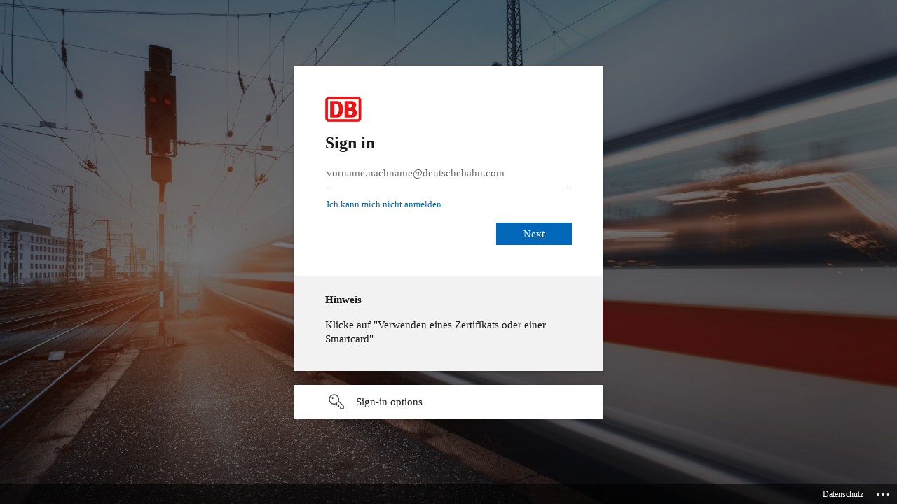

--- FILE ---
content_type: text/html; charset=utf-8
request_url: https://login.microsoftonline.com/a1a72d9c-49e6-4f6d-9af6-5aafa1183bfd/oauth2/v2.0/authorize?response_type=code&client_id=55531bfc-1120-46ac-8c11-615cd943185b&scope=openid&redirect_uri=https://neco.noncd.db.de/ords/apex_authentication.callback&state=6AKG3_U5Su7a4W3RF7KiXjBTVFgU9C7gyjctw9A90VFH9ejHQIdMukpqqV0XgIQDo15mZ5N7QhRglQpXuwXEsUCThHjFlAlbucLAtwwAdSAwywNTC51vG9uniBWxltnlq-zF2DywSCYC7zAwQ4kzBmrhsdzOT_KLHpqPV2Yd7GoIJX-XEueREOKBxyRzQkQj2VQJIFJ3hZsF-T5m4SKqEA&sso_reload=true
body_size: 16192
content:


<!-- Copyright (C) Microsoft Corporation. All rights reserved. -->
<!DOCTYPE html>
<html dir="ltr" class="" lang="en">
<head>
    <title>Sign in to your account</title>
    <meta http-equiv="Content-Type" content="text/html; charset=UTF-8">
    <meta http-equiv="X-UA-Compatible" content="IE=edge">
    <meta name="viewport" content="width=device-width, initial-scale=1.0, maximum-scale=2.0, user-scalable=yes">
    <meta http-equiv="Pragma" content="no-cache">
    <meta http-equiv="Expires" content="-1">
    <link rel="preconnect" href="https://aadcdn.msauth.net" crossorigin>
<meta http-equiv="x-dns-prefetch-control" content="on">
<link rel="dns-prefetch" href="//aadcdn.msauth.net">
<link rel="dns-prefetch" href="//aadcdn.msftauth.net">

    <meta name="PageID" content="ConvergedSignIn" />
    <meta name="SiteID" content="" />
    <meta name="ReqLC" content="1033" />
    <meta name="LocLC" content="en-US" />


        <meta name="format-detection" content="telephone=no" />

    <noscript>
        <meta http-equiv="Refresh" content="0; URL=https://login.microsoftonline.com/jsdisabled" />
    </noscript>

    
    
<meta name="robots" content="none" />

<script type="text/javascript" nonce='SqsEr61NgA7nyOsl6SvZbA'>//<![CDATA[
$Config={"fShowPersistentCookiesWarning":false,"urlMsaSignUp":"https://login.live.com/oauth20_authorize.srf?scope=openid+profile+email+offline_access\u0026response_type=code\u0026client_id=51483342-085c-4d86-bf88-cf50c7252078\u0026response_mode=form_post\u0026redirect_uri=https%3a%2f%2flogin.microsoftonline.com%2fcommon%2ffederation%2foauth2msa\u0026state=[base64]\u0026estsfed=1\u0026uaid=77a42f84dbd34c808693179fbf151e79\u0026signup=1\u0026lw=1\u0026fl=easi2\u0026fci=55531bfc-1120-46ac-8c11-615cd943185b","urlMsaLogout":"https://login.live.com/logout.srf?iframed_by=https%3a%2f%2flogin.microsoftonline.com","urlOtherIdpForget":"https://login.live.com/forgetme.srf?iframed_by=https%3a%2f%2flogin.microsoftonline.com","showCantAccessAccountLink":true,"arrExternalTrustedRealmFederatedIdps":[{"IdpType":400,"IdpSignInUrl":"https://login.live.com/oauth20_authorize.srf?scope=openid+profile+email+offline_access\u0026response_type=code\u0026client_id=51483342-085c-4d86-bf88-cf50c7252078\u0026response_mode=form_post\u0026redirect_uri=https%3a%2f%2flogin.microsoftonline.com%2fcommon%2ffederation%2foauth2msa\u0026state=[base64]\u0026estsfed=1\u0026uaid=77a42f84dbd34c808693179fbf151e79\u0026fci=55531bfc-1120-46ac-8c11-615cd943185b\u0026idp_hint=github.com","DisplayName":"GitHub","Promoted":false}],"fEnableShowResendCode":true,"iShowResendCodeDelay":90000,"sSMSCtryPhoneData":"AF~Afghanistan~93!!!AX~Åland Islands~358!!!AL~Albania~355!!!DZ~Algeria~213!!!AS~American Samoa~1!!!AD~Andorra~376!!!AO~Angola~244!!!AI~Anguilla~1!!!AG~Antigua and Barbuda~1!!!AR~Argentina~54!!!AM~Armenia~374!!!AW~Aruba~297!!!AC~Ascension Island~247!!!AU~Australia~61!!!AT~Austria~43!!!AZ~Azerbaijan~994!!!BS~Bahamas~1!!!BH~Bahrain~973!!!BD~Bangladesh~880!!!BB~Barbados~1!!!BY~Belarus~375!!!BE~Belgium~32!!!BZ~Belize~501!!!BJ~Benin~229!!!BM~Bermuda~1!!!BT~Bhutan~975!!!BO~Bolivia~591!!!BQ~Bonaire~599!!!BA~Bosnia and Herzegovina~387!!!BW~Botswana~267!!!BR~Brazil~55!!!IO~British Indian Ocean Territory~246!!!VG~British Virgin Islands~1!!!BN~Brunei~673!!!BG~Bulgaria~359!!!BF~Burkina Faso~226!!!BI~Burundi~257!!!CV~Cabo Verde~238!!!KH~Cambodia~855!!!CM~Cameroon~237!!!CA~Canada~1!!!KY~Cayman Islands~1!!!CF~Central African Republic~236!!!TD~Chad~235!!!CL~Chile~56!!!CN~China~86!!!CX~Christmas Island~61!!!CC~Cocos (Keeling) Islands~61!!!CO~Colombia~57!!!KM~Comoros~269!!!CG~Congo~242!!!CD~Congo (DRC)~243!!!CK~Cook Islands~682!!!CR~Costa Rica~506!!!CI~Côte d\u0027Ivoire~225!!!HR~Croatia~385!!!CU~Cuba~53!!!CW~Curaçao~599!!!CY~Cyprus~357!!!CZ~Czechia~420!!!DK~Denmark~45!!!DJ~Djibouti~253!!!DM~Dominica~1!!!DO~Dominican Republic~1!!!EC~Ecuador~593!!!EG~Egypt~20!!!SV~El Salvador~503!!!GQ~Equatorial Guinea~240!!!ER~Eritrea~291!!!EE~Estonia~372!!!ET~Ethiopia~251!!!FK~Falkland Islands~500!!!FO~Faroe Islands~298!!!FJ~Fiji~679!!!FI~Finland~358!!!FR~France~33!!!GF~French Guiana~594!!!PF~French Polynesia~689!!!GA~Gabon~241!!!GM~Gambia~220!!!GE~Georgia~995!!!DE~Germany~49!!!GH~Ghana~233!!!GI~Gibraltar~350!!!GR~Greece~30!!!GL~Greenland~299!!!GD~Grenada~1!!!GP~Guadeloupe~590!!!GU~Guam~1!!!GT~Guatemala~502!!!GG~Guernsey~44!!!GN~Guinea~224!!!GW~Guinea-Bissau~245!!!GY~Guyana~592!!!HT~Haiti~509!!!HN~Honduras~504!!!HK~Hong Kong SAR~852!!!HU~Hungary~36!!!IS~Iceland~354!!!IN~India~91!!!ID~Indonesia~62!!!IR~Iran~98!!!IQ~Iraq~964!!!IE~Ireland~353!!!IM~Isle of Man~44!!!IL~Israel~972!!!IT~Italy~39!!!JM~Jamaica~1!!!JP~Japan~81!!!JE~Jersey~44!!!JO~Jordan~962!!!KZ~Kazakhstan~7!!!KE~Kenya~254!!!KI~Kiribati~686!!!KR~Korea~82!!!KW~Kuwait~965!!!KG~Kyrgyzstan~996!!!LA~Laos~856!!!LV~Latvia~371!!!LB~Lebanon~961!!!LS~Lesotho~266!!!LR~Liberia~231!!!LY~Libya~218!!!LI~Liechtenstein~423!!!LT~Lithuania~370!!!LU~Luxembourg~352!!!MO~Macao SAR~853!!!MG~Madagascar~261!!!MW~Malawi~265!!!MY~Malaysia~60!!!MV~Maldives~960!!!ML~Mali~223!!!MT~Malta~356!!!MH~Marshall Islands~692!!!MQ~Martinique~596!!!MR~Mauritania~222!!!MU~Mauritius~230!!!YT~Mayotte~262!!!MX~Mexico~52!!!FM~Micronesia~691!!!MD~Moldova~373!!!MC~Monaco~377!!!MN~Mongolia~976!!!ME~Montenegro~382!!!MS~Montserrat~1!!!MA~Morocco~212!!!MZ~Mozambique~258!!!MM~Myanmar~95!!!NA~Namibia~264!!!NR~Nauru~674!!!NP~Nepal~977!!!NL~Netherlands~31!!!NC~New Caledonia~687!!!NZ~New Zealand~64!!!NI~Nicaragua~505!!!NE~Niger~227!!!NG~Nigeria~234!!!NU~Niue~683!!!NF~Norfolk Island~672!!!KP~North Korea~850!!!MK~North Macedonia~389!!!MP~Northern Mariana Islands~1!!!NO~Norway~47!!!OM~Oman~968!!!PK~Pakistan~92!!!PW~Palau~680!!!PS~Palestinian Authority~970!!!PA~Panama~507!!!PG~Papua New Guinea~675!!!PY~Paraguay~595!!!PE~Peru~51!!!PH~Philippines~63!!!PL~Poland~48!!!PT~Portugal~351!!!PR~Puerto Rico~1!!!QA~Qatar~974!!!RE~Réunion~262!!!RO~Romania~40!!!RU~Russia~7!!!RW~Rwanda~250!!!BL~Saint Barthélemy~590!!!KN~Saint Kitts and Nevis~1!!!LC~Saint Lucia~1!!!MF~Saint Martin~590!!!PM~Saint Pierre and Miquelon~508!!!VC~Saint Vincent and the Grenadines~1!!!WS~Samoa~685!!!SM~San Marino~378!!!ST~São Tomé and Príncipe~239!!!SA~Saudi Arabia~966!!!SN~Senegal~221!!!RS~Serbia~381!!!SC~Seychelles~248!!!SL~Sierra Leone~232!!!SG~Singapore~65!!!SX~Sint Maarten~1!!!SK~Slovakia~421!!!SI~Slovenia~386!!!SB~Solomon Islands~677!!!SO~Somalia~252!!!ZA~South Africa~27!!!SS~South Sudan~211!!!ES~Spain~34!!!LK~Sri Lanka~94!!!SH~St Helena, Ascension, and Tristan da Cunha~290!!!SD~Sudan~249!!!SR~Suriname~597!!!SJ~Svalbard~47!!!SZ~Swaziland~268!!!SE~Sweden~46!!!CH~Switzerland~41!!!SY~Syria~963!!!TW~Taiwan~886!!!TJ~Tajikistan~992!!!TZ~Tanzania~255!!!TH~Thailand~66!!!TL~Timor-Leste~670!!!TG~Togo~228!!!TK~Tokelau~690!!!TO~Tonga~676!!!TT~Trinidad and Tobago~1!!!TA~Tristan da Cunha~290!!!TN~Tunisia~216!!!TR~Turkey~90!!!TM~Turkmenistan~993!!!TC~Turks and Caicos Islands~1!!!TV~Tuvalu~688!!!VI~U.S. Virgin Islands~1!!!UG~Uganda~256!!!UA~Ukraine~380!!!AE~United Arab Emirates~971!!!GB~United Kingdom~44!!!US~United States~1!!!UY~Uruguay~598!!!UZ~Uzbekistan~998!!!VU~Vanuatu~678!!!VA~Vatican City~39!!!VE~Venezuela~58!!!VN~Vietnam~84!!!WF~Wallis and Futuna~681!!!YE~Yemen~967!!!ZM~Zambia~260!!!ZW~Zimbabwe~263","fUseInlinePhoneNumber":true,"fDetectBrowserCapabilities":true,"fUseMinHeight":true,"fShouldSupportTargetCredentialForRecovery":true,"fAvoidNewOtcGenerationWhenAlreadySent":true,"fUseCertificateInterstitialView":true,"fIsPasskeySupportEnabled":true,"arrPromotedFedCredTypes":[],"fShowUserAlreadyExistErrorHandling":true,"fBlockOnAppleEmailClaimError":true,"fIsVerifiableCredentialsSupportEnabled":true,"iVerifiableCredentialPresentationPollingIntervalSeconds":0.5,"iVerifiableCredentialPresentationPollingTimeoutSeconds":300,"fIsQrPinEnabled":true,"fPasskeyAssertionRedirect":true,"fFixUrlExternalIdpFederation":true,"fEnableBackButtonBugFix":true,"fEnableTotalLossRecovery":true,"fUpdatePromotedCredTypesOrder":true,"fUseNewPromotedCredsComponent":true,"urlSessionState":"https://login.microsoftonline.com/common/DeviceCodeStatus","urlResetPassword":"https://passwordreset.microsoftonline.com/?ru=https%3a%2f%2flogin.microsoftonline.com%2fa1a72d9c-49e6-4f6d-9af6-5aafa1183bfd%2freprocess%3fctx%[base64]\u0026mkt=en-US\u0026hosted=0\u0026device_platform=macOS","urlMsaResetPassword":"https://account.live.com/password/reset?wreply=https%3a%2f%2flogin.microsoftonline.com%2fa1a72d9c-49e6-4f6d-9af6-5aafa1183bfd%2freprocess%3fctx%[base64]\u0026mkt=en-US","fFixUrlResetPassword":true,"urlGetCredentialType":"https://login.microsoftonline.com/common/GetCredentialType?mkt=en-US","urlGetRecoveryCredentialType":"https://login.microsoftonline.com/common/getrecoverycredentialtype?mkt=en-US","urlGetOneTimeCode":"https://login.microsoftonline.com/common/GetOneTimeCode","urlLogout":"https://login.microsoftonline.com/a1a72d9c-49e6-4f6d-9af6-5aafa1183bfd/uxlogout","urlForget":"https://login.microsoftonline.com/forgetuser","urlDisambigRename":"https://go.microsoft.com/fwlink/p/?LinkID=733247","urlGoToAADError":"https://login.live.com/oauth20_authorize.srf?scope=openid+profile+email+offline_access\u0026response_type=code\u0026client_id=51483342-085c-4d86-bf88-cf50c7252078\u0026response_mode=form_post\u0026redirect_uri=https%3a%2f%2flogin.microsoftonline.com%2fcommon%2ffederation%2foauth2msa\u0026state=[base64]\u0026estsfed=1\u0026uaid=77a42f84dbd34c808693179fbf151e79\u0026fci=55531bfc-1120-46ac-8c11-615cd943185b","urlDeviceFingerprinting":"","urlPIAEndAuth":"https://login.microsoftonline.com/common/PIA/EndAuth","urlStartTlr":"https://login.microsoftonline.com/a1a72d9c-49e6-4f6d-9af6-5aafa1183bfd/tlr/start","fKMSIEnabled":false,"iLoginMode":1,"fAllowPhoneSignIn":true,"fAllowPhoneInput":true,"fAllowSkypeNameLogin":true,"iMaxPollErrors":5,"iPollingTimeout":300,"srsSuccess":true,"fShowSwitchUser":true,"arrValErrs":["50058"],"sErrorCode":"50058","sWAMExtension":"ppnbnpeolgkicgegkbkbjmhlideopiji","sWAMChannel":"53ee284d-920a-4b59-9d30-a60315b26836","sErrTxt":"","sResetPasswordPrefillParam":"username","onPremPasswordValidationConfig":{"isUserRealmPrecheckEnabled":true},"fSwitchDisambig":true,"iRemoteNgcPollingType":2,"fUseNewNoPasswordTypes":true,"urlAadSignup":"https://signup.microsoft.com/signup?sku=teams_commercial_trial\u0026origin=ests\u0026culture=en-US","urlTenantedEndpointFormat":"https://login.microsoftonline.com/{0}/oauth2/v2.0/authorize?response_type=code\u0026client_id=55531bfc-1120-46ac-8c11-615cd943185b\u0026scope=openid\u0026redirect_uri=https%3a%2f%2fneco.noncd.db.de%2fords%2fapex_authentication.callback\u0026state=[base64]\u0026sso_reload=true\u0026allowbacktocommon=True","sCloudInstanceName":"microsoftonline.com","fShowSignInOptionsAsButton":true,"fUseNewPhoneSignInError":true,"fIsUpdatedAutocompleteEnabled":true,"fActivateFocusOnApprovalNumberRemoteNGC":true,"fIsPasskey":true,"fEnableDFPIntegration":true,"fEnableCenterFocusedApprovalNumber":true,"fShowPassKeyErrorUCP":true,"fFixPhoneDisambigSignupRedirect":true,"fEnableQrCodeA11YFixes":true,"fEnablePasskeyAwpError":true,"fEnableAuthenticatorTimeoutFix":true,"fEnablePasskeyAutofillUI":true,"sCrossDomainCanary":"[base64]","arrExcludedDisplayNames":["unknown"],"fFixShowRevealPassword":true,"fRemoveTLRFragment":true,"iMaxStackForKnockoutAsyncComponents":10000,"fShowButtons":true,"urlCdn":"https://aadcdn.msauth.net/shared/1.0/","urlDefaultFavicon":"https://aadcdn.msauthimages.net/c1c6b6c8-axdp8vu5upe8btxietoepk3nnk5yyjglkctwcm2nc-k/logintenantbranding/0/favicon?ts=638909718152421049","urlFooterTOU":"https://www.microsoft.com/en-US/servicesagreement/","urlFooterPrivacy":"https://www.dbsystel.de/dbsystel/datenschutzgrundsaetze-3712042","urlPost":"https://login.microsoftonline.com/a1a72d9c-49e6-4f6d-9af6-5aafa1183bfd/login","urlPostAad":"https://login.microsoftonline.com/a1a72d9c-49e6-4f6d-9af6-5aafa1183bfd/login","urlPostMsa":"https://login.live.com/ppsecure/partnerpost.srf?scope=openid+profile+email+offline_access\u0026response_type=code\u0026client_id=51483342-085c-4d86-bf88-cf50c7252078\u0026response_mode=form_post\u0026redirect_uri=https%3a%2f%2flogin.microsoftonline.com%2fcommon%2ffederation%2foauth2msa\u0026state=[base64]\u0026flow=fido\u0026estsfed=1\u0026uaid=77a42f84dbd34c808693179fbf151e79\u0026fci=55531bfc-1120-46ac-8c11-615cd943185b","urlRefresh":"https://login.microsoftonline.com/a1a72d9c-49e6-4f6d-9af6-5aafa1183bfd/reprocess?ctx=[base64]","urlCancel":"https://neco.noncd.db.de/ords/apex_authentication.callback?error=access_denied\u0026error_subcode=cancel\u0026state=[base64]","urlResume":"https://login.microsoftonline.com/a1a72d9c-49e6-4f6d-9af6-5aafa1183bfd/resume?ctx=[base64]","iPawnIcon":0,"iPollingInterval":1,"sPOST_Username":"","fEnableNumberMatching":true,"sFT":"[base64]","sFTName":"flowToken","sSessionIdentifierName":"code","sCtx":"[base64]","iProductIcon":-1,"fEnableOneDSClientTelemetry":true,"staticTenantBranding":[{"Locale":0,"BannerLogo":"https://aadcdn.msauthimages.net/c1c6b6c8-axdp8vu5upe8btxietoepk3nnk5yyjglkctwcm2nc-k/logintenantbranding/0/bannerlogo?ts=636977351632264848","TileLogo":"https://aadcdn.msauthimages.net/c1c6b6c8-axdp8vu5upe8btxietoepk3nnk5yyjglkctwcm2nc-k/logintenantbranding/0/tilelogo?ts=637581292136442168","TileDarkLogo":"https://aadcdn.msauthimages.net/c1c6b6c8-axdp8vu5upe8btxietoepk3nnk5yyjglkctwcm2nc-k/logintenantbranding/0/squarelogodark?ts=637581292143331952","Illustration":"https://aadcdn.msauthimages.net/c1c6b6c8-axdp8vu5upe8btxietoepk3nnk5yyjglkctwcm2nc-k/logintenantbranding/0/illustration?ts=638909718158872935","BoilerPlateText":"<p><strong>Hinweis</strong></p>\n<p>Klicke auf &quot;Verwenden eines Zertifikats oder einer Smartcard&quot;</p>\n","UserIdLabel":"vorname.nachname@deutschebahn.com","KeepMeSignedInDisabled":false,"UseTransparentLightBox":false,"LayoutTemplateConfig":{"showHeader":false,"headerLogo":"","layoutType":0,"hideCantAccessYourAccount":false,"hideForgotMyPassword":false,"hideResetItNow":false,"hideAccountResetCredentials":false,"showFooter":true,"hideTOU":true,"hidePrivacy":false},"CustomizationFiles":{"strings":{"adminConsent":"","attributeCollection":"","authenticatorNudgeScreen":"","conditionalAccess":""},"customCssUrl":"https://aadcdn.msauthimages.net/c1c6b6c8-axdp8vu5upe8btxietoepk3nnk5yyjglkctwcm2nc-k/logintenantbranding/0/customcss?ts=638930807867427637"},"Favicon":"https://aadcdn.msauthimages.net/c1c6b6c8-axdp8vu5upe8btxietoepk3nnk5yyjglkctwcm2nc-k/logintenantbranding/0/favicon?ts=638909718152421049","FooterPrivacyLink":"https://www.dbsystel.de/dbsystel/datenschutzgrundsaetze-3712042","FooterPrivacyText":"Datenschutz","AccessRecoveryLink":"https://db.de/passwort","CantAccessYourAccountText":"Ich kann mich nicht anmelden.","ForgotPasswordText":"Passwort vergessen"}],"oAppCobranding":{},"iBackgroundImage":4,"arrSessions":[],"fApplicationInsightsEnabled":false,"iApplicationInsightsEnabledPercentage":0,"urlSetDebugMode":"https://login.microsoftonline.com/common/debugmode","fEnableCssAnimation":true,"fDisableAnimationIfAnimationEndUnsupported":true,"fAllowGrayOutLightBox":true,"fUseMsaSessionState":true,"fIsRemoteNGCSupported":true,"desktopSsoConfig":{"isEdgeAnaheimAllowed":true,"iwaEndpointUrlFormat":"https://autologon.microsoftazuread-sso.com/{0}/winauth/sso?client-request-id=77a42f84-dbd3-4c80-8693-179fbf151e79","iwaSsoProbeUrlFormat":"https://autologon.microsoftazuread-sso.com/{0}/winauth/ssoprobe?client-request-id=77a42f84-dbd3-4c80-8693-179fbf151e79","iwaIFrameUrlFormat":"https://autologon.microsoftazuread-sso.com/{0}/winauth/iframe?client-request-id=77a42f84-dbd3-4c80-8693-179fbf151e79\u0026isAdalRequest=False","iwaRequestTimeoutInMs":10000,"startDesktopSsoOnPageLoad":false,"progressAnimationTimeout":10000,"isEdgeAllowed":false,"minDssoEdgeVersion":"17","isSafariAllowed":true,"redirectUri":"https://neco.noncd.db.de/ords/apex_authentication.callback?error=interaction_required\u0026error_description=Seamless+single+sign+on+failed+for+the+user.+This+can+happen+if+the+user+is+unable+to+access+on+premises+AD+or+intranet+zone+is+not+configured+correctly+Trace+ID%3a+fe8bc5b7-2a51-418e-a9a1-7ba4a8362d00+Correlation+ID%3a+77a42f84-dbd3-4c80-8693-179fbf151e79+Timestamp%3a+2026-02-01+21%3a29%3a47Z\u0026state=[base64]","isIEAllowedForSsoProbe":true,"edgeRedirectUri":"https://autologon.microsoftazuread-sso.com/a1a72d9c-49e6-4f6d-9af6-5aafa1183bfd/winauth/sso/edgeredirect?client-request-id=77a42f84-dbd3-4c80-8693-179fbf151e79\u0026origin=login.microsoftonline.com\u0026is_redirected=1","isFlowTokenPassedInEdge":true},"urlLogin":"https://login.microsoftonline.com/a1a72d9c-49e6-4f6d-9af6-5aafa1183bfd/reprocess?ctx=[base64]","urlDssoStatus":"https://login.microsoftonline.com/common/instrumentation/dssostatus","iSessionPullType":2,"fUseSameSite":true,"iAllowedIdentities":2,"uiflavor":1001,"urlFidoHelp":"https://go.microsoft.com/fwlink/?linkid=2013738","fShouldPlatformKeyBeSuppressed":true,"urlFidoLogin":"https://login.microsoft.com/a1a72d9c-49e6-4f6d-9af6-5aafa1183bfd/fido/get?uiflavor=Web","fIsFidoSupported":true,"fLoadStringCustomizationPromises":true,"fUseAlternateTextForSwitchToCredPickerLink":true,"fOfflineAccountVisible":false,"fEnableUserStateFix":true,"fAccessPassSupported":true,"fShowAccessPassPeek":true,"fUpdateSessionPollingLogic":true,"fEnableShowPickerCredObservable":true,"fFetchSessionsSkipDsso":true,"fIsCiamUserFlowUxNewLogicEnabled":true,"fUseNonMicrosoftDefaultBrandingForCiam":true,"sCompanyDisplayName":"Deutsche Bahn","fRemoveCustomCss":true,"fFixUICrashForApiRequestHandler":true,"fShowUpdatedKoreanPrivacyFooter":true,"fUsePostCssHotfix":true,"fFixUserFlowBranding":true,"fIsQrCodePinSupported":true,"fEnablePasskeyNullFix":true,"fEnableRefreshCookiesFix":true,"fEnableWebNativeBridgeInterstitialUx":true,"fEnableWindowParentingFix":true,"fEnableNativeBridgeErrors":true,"urlAcmaServerPath":"https://login.microsoftonline.com","sTenantId":"a1a72d9c-49e6-4f6d-9af6-5aafa1183bfd","sMkt":"en-US","fIsDesktop":true,"fUpdateConfigInit":true,"fLogDisallowedCssProperties":true,"fDisallowExternalFonts":true,"sFidoChallenge":"O.eyJ0eXAiOiJKV1QiLCJhbGciOiJSUzI1NiIsIng1dCI6IlBjWDk4R1g0MjBUMVg2c0JEa3poUW1xZ3dNVSJ9.eyJhdWQiOiJ1cm46bWljcm9zb2Z0OmZpZG86Y2hhbGxlbmdlIiwiaXNzIjoiaHR0cHM6Ly9sb2dpbi5taWNyb3NvZnQuY29tIiwiaWF0IjoxNzY5OTgxMzg3LCJuYmYiOjE3Njk5ODEzODcsImV4cCI6MTc2OTk4MTY4N30.[base64]","scid":1013,"hpgact":1800,"hpgid":1104,"pgid":"ConvergedSignIn","apiCanary":"[base64]","canary":"FFs0z4O5pOm2WDtEUI1PkVitVsHSN58Gv1EUWq10eOs=4:1:CANARY:W05AGa+jZAEOpWPj0nTnZGDR3sJnyzPSUCTRjiZxXWU=","sCanaryTokenName":"canary","fSkipRenderingNewCanaryToken":false,"fEnableNewCsrfProtection":true,"correlationId":"77a42f84-dbd3-4c80-8693-179fbf151e79","sessionId":"fe8bc5b7-2a51-418e-a9a1-7ba4a8362d00","sRingId":"R6","locale":{"mkt":"en-US","lcid":1033},"slMaxRetry":2,"slReportFailure":true,"strings":{"desktopsso":{"authenticatingmessage":"Trying to sign you in"}},"enums":{"ClientMetricsModes":{"None":0,"SubmitOnPost":1,"SubmitOnRedirect":2,"InstrumentPlt":4}},"urls":{"instr":{"pageload":"https://login.microsoftonline.com/common/instrumentation/reportpageload","dssostatus":"https://login.microsoftonline.com/common/instrumentation/dssostatus"}},"browser":{"ltr":1,"Chrome":1,"_Mac":1,"_M131":1,"_D0":1,"Full":1,"RE_WebKit":1,"b":{"name":"Chrome","major":131,"minor":0},"os":{"name":"OSX","version":"10.15.7"},"V":"131.0"},"watson":{"url":"/common/handlers/watson","bundle":"https://aadcdn.msauth.net/ests/2.1/content/cdnbundles/watson.min_q5ptmu8aniymd4ftuqdkda2.js","sbundle":"https://aadcdn.msauth.net/ests/2.1/content/cdnbundles/watsonsupportwithjquery.3.5.min_dc940oomzau4rsu8qesnvg2.js","fbundle":"https://aadcdn.msauth.net/ests/2.1/content/cdnbundles/frameworksupport.min_oadrnc13magb009k4d20lg2.js","resetErrorPeriod":5,"maxCorsErrors":-1,"maxInjectErrors":5,"maxErrors":10,"maxTotalErrors":3,"expSrcs":["https://login.microsoftonline.com","https://aadcdn.msauth.net/","https://aadcdn.msftauth.net/",".login.microsoftonline.com"],"envErrorRedirect":true,"envErrorUrl":"/common/handlers/enverror"},"loader":{"cdnRoots":["https://aadcdn.msauth.net/","https://aadcdn.msftauth.net/"],"logByThrowing":true,"tenantBrandingCdnRoots":["aadcdn.msauthimages.net","aadcdn.msftauthimages.net"]},"serverDetails":{"slc":"ProdSlices","dc":"NEULR1","ri":"DB3XXXX","ver":{"v":[2,1,23276,2]},"rt":"2026-02-01T21:29:47","et":44},"clientEvents":{"enabled":true,"telemetryEnabled":true,"useOneDSEventApi":true,"flush":60000,"autoPost":true,"autoPostDelay":1000,"minEvents":1,"maxEvents":1,"pltDelay":500,"appInsightsConfig":{"instrumentationKey":"b0c252808e614e949086e019ae1cb300-e0c02060-e3b3-4965-bd7c-415e1a7a9fde-6951","webAnalyticsConfiguration":{"autoCapture":{"jsError":true}}},"defaultEventName":"IDUX_ESTSClientTelemetryEvent_WebWatson","serviceID":3,"endpointUrl":"https://eu-mobile.events.data.microsoft.com/OneCollector/1.0/"},"fApplyAsciiRegexOnInput":true,"country":"US","fBreakBrandingSigninString":true,"bsso":{"states":{"START":"start","INPROGRESS":"in-progress","END":"end","END_SSO":"end-sso","END_USERS":"end-users"},"nonce":"AwABEgEAAAADAOz_BQD0__04QD0H9MYiC1fvFrTaFpn0I3Di6P8duopfFKcGsf0yuQDLxTk0-j4fc76caQ_BU6qAf42xFGtW-iix5YzQEAogAA","overallTimeoutMs":4000,"telemetry":{"type":"ChromeSsoTelemetry","nonce":"AwABDwEAAAADAOz_BQD0_6yRde6eUr8BCdrSS9fYP8hRcIU1HQ3KuZiM2RkLeTXdHHZfpvzEJvbLpzq4nCwtcfjiIX7PZqnIRYs9dctALRcSYzvIq-zQScppr7ioNL43IAA","reportStates":[]},"redirectEndStates":["end"],"cookieNames":{"aadSso":"AADSSO","winSso":"ESTSSSO","ssoTiles":"ESTSSSOTILES","ssoPulled":"SSOCOOKIEPULLED","userList":"ESTSUSERLIST"},"type":"chrome","reason":"Pull suppressed because it was already attempted and the current URL was reloaded."},"urlNoCookies":"https://login.microsoftonline.com/cookiesdisabled","fTrimChromeBssoUrl":true,"inlineMode":5,"fShowCopyDebugDetailsLink":true,"fTenantBrandingCdnAddEventHandlers":true,"fAddTryCatchForIFrameRedirects":true};
//]]></script> 
<script type="text/javascript" nonce='SqsEr61NgA7nyOsl6SvZbA'>//<![CDATA[
!function(){var e=window,r=e.$Debug=e.$Debug||{},t=e.$Config||{};if(!r.appendLog){var n=[],o=0;r.appendLog=function(e){var r=t.maxDebugLog||25,i=(new Date).toUTCString()+":"+e;n.push(o+":"+i),n.length>r&&n.shift(),o++},r.getLogs=function(){return n}}}(),function(){function e(e,r){function t(i){var a=e[i];if(i<n-1){return void(o.r[a]?t(i+1):o.when(a,function(){t(i+1)}))}r(a)}var n=e.length;t(0)}function r(e,r,i){function a(){var e=!!s.method,o=e?s.method:i[0],a=s.extraArgs||[],u=n.$WebWatson;try{
var c=t(i,!e);if(a&&a.length>0){for(var d=a.length,l=0;l<d;l++){c.push(a[l])}}o.apply(r,c)}catch(e){return void(u&&u.submitFromException&&u.submitFromException(e))}}var s=o.r&&o.r[e];return r=r||this,s&&(s.skipTimeout?a():n.setTimeout(a,0)),s}function t(e,r){return Array.prototype.slice.call(e,r?1:0)}var n=window;n.$Do||(n.$Do={"q":[],"r":[],"removeItems":[],"lock":0,"o":[]});var o=n.$Do;o.when=function(t,n){function i(e){r(e,a,s)||o.q.push({"id":e,"c":a,"a":s})}var a=0,s=[],u=1;"function"==typeof n||(a=n,
u=2);for(var c=u;c<arguments.length;c++){s.push(arguments[c])}t instanceof Array?e(t,i):i(t)},o.register=function(e,t,n){if(!o.r[e]){o.o.push(e);var i={};if(t&&(i.method=t),n&&(i.skipTimeout=n),arguments&&arguments.length>3){i.extraArgs=[];for(var a=3;a<arguments.length;a++){i.extraArgs.push(arguments[a])}}o.r[e]=i,o.lock++;try{for(var s=0;s<o.q.length;s++){var u=o.q[s];u.id==e&&r(e,u.c,u.a)&&o.removeItems.push(u)}}catch(e){throw e}finally{if(0===--o.lock){for(var c=0;c<o.removeItems.length;c++){
for(var d=o.removeItems[c],l=0;l<o.q.length;l++){if(o.q[l]===d){o.q.splice(l,1);break}}}o.removeItems=[]}}}},o.unregister=function(e){o.r[e]&&delete o.r[e]}}(),function(e,r){function t(){if(!a){if(!r.body){return void setTimeout(t)}a=!0,e.$Do.register("doc.ready",0,!0)}}function n(){if(!s){if(!r.body){return void setTimeout(n)}t(),s=!0,e.$Do.register("doc.load",0,!0),i()}}function o(e){(r.addEventListener||"load"===e.type||"complete"===r.readyState)&&t()}function i(){
r.addEventListener?(r.removeEventListener("DOMContentLoaded",o,!1),e.removeEventListener("load",n,!1)):r.attachEvent&&(r.detachEvent("onreadystatechange",o),e.detachEvent("onload",n))}var a=!1,s=!1;if("complete"===r.readyState){return void setTimeout(n)}!function(){r.addEventListener?(r.addEventListener("DOMContentLoaded",o,!1),e.addEventListener("load",n,!1)):r.attachEvent&&(r.attachEvent("onreadystatechange",o),e.attachEvent("onload",n))}()}(window,document),function(){function e(){
return f.$Config||f.ServerData||{}}function r(e,r){var t=f.$Debug;t&&t.appendLog&&(r&&(e+=" '"+(r.src||r.href||"")+"'",e+=", id:"+(r.id||""),e+=", async:"+(r.async||""),e+=", defer:"+(r.defer||"")),t.appendLog(e))}function t(){var e=f.$B;if(void 0===d){if(e){d=e.IE}else{var r=f.navigator.userAgent;d=-1!==r.indexOf("MSIE ")||-1!==r.indexOf("Trident/")}}return d}function n(){var e=f.$B;if(void 0===l){if(e){l=e.RE_Edge}else{var r=f.navigator.userAgent;l=-1!==r.indexOf("Edge")}}return l}function o(e){
var r=e.indexOf("?"),t=r>-1?r:e.length,n=e.lastIndexOf(".",t);return e.substring(n,n+v.length).toLowerCase()===v}function i(){var r=e();return(r.loader||{}).slReportFailure||r.slReportFailure||!1}function a(){return(e().loader||{}).redirectToErrorPageOnLoadFailure||!1}function s(){return(e().loader||{}).logByThrowing||!1}function u(e){if(!t()&&!n()){return!1}var r=e.src||e.href||"";if(!r){return!0}if(o(r)){var i,a,s;try{i=e.sheet,a=i&&i.cssRules,s=!1}catch(e){s=!0}if(i&&!a&&s){return!0}
if(i&&a&&0===a.length){return!0}}return!1}function c(){function t(e){g.getElementsByTagName("head")[0].appendChild(e)}function n(e,r,t,n){var u=null;return u=o(e)?i(e):"script"===n.toLowerCase()?a(e):s(e,n),r&&(u.id=r),"function"==typeof u.setAttribute&&(u.setAttribute("crossorigin","anonymous"),t&&"string"==typeof t&&u.setAttribute("integrity",t)),u}function i(e){var r=g.createElement("link");return r.rel="stylesheet",r.type="text/css",r.href=e,r}function a(e){
var r=g.createElement("script"),t=g.querySelector("script[nonce]");if(r.type="text/javascript",r.src=e,r.defer=!1,r.async=!1,t){var n=t.nonce||t.getAttribute("nonce");r.setAttribute("nonce",n)}return r}function s(e,r){var t=g.createElement(r);return t.src=e,t}function d(e,r){if(e&&e.length>0&&r){for(var t=0;t<e.length;t++){if(-1!==r.indexOf(e[t])){return!0}}}return!1}function l(r){if(e().fTenantBrandingCdnAddEventHandlers){var t=d(E,r)?E:b;if(!(t&&t.length>1)){return r}for(var n=0;n<t.length;n++){
if(-1!==r.indexOf(t[n])){var o=t[n+1<t.length?n+1:0],i=r.substring(t[n].length);return"https://"!==t[n].substring(0,"https://".length)&&(o="https://"+o,i=i.substring("https://".length)),o+i}}return r}if(!(b&&b.length>1)){return r}for(var a=0;a<b.length;a++){if(0===r.indexOf(b[a])){return b[a+1<b.length?a+1:0]+r.substring(b[a].length)}}return r}function f(e,t,n,o){if(r("[$Loader]: "+(L.failMessage||"Failed"),o),w[e].retry<y){return w[e].retry++,h(e,t,n),void c._ReportFailure(w[e].retry,w[e].srcPath)}n&&n()}
function v(e,t,n,o){if(u(o)){return f(e,t,n,o)}r("[$Loader]: "+(L.successMessage||"Loaded"),o),h(e+1,t,n);var i=w[e].onSuccess;"function"==typeof i&&i(w[e].srcPath)}function h(e,o,i){if(e<w.length){var a=w[e];if(!a||!a.srcPath){return void h(e+1,o,i)}a.retry>0&&(a.srcPath=l(a.srcPath),a.origId||(a.origId=a.id),a.id=a.origId+"_Retry_"+a.retry);var s=n(a.srcPath,a.id,a.integrity,a.tagName);s.onload=function(){v(e,o,i,s)},s.onerror=function(){f(e,o,i,s)},s.onreadystatechange=function(){
"loaded"===s.readyState?setTimeout(function(){v(e,o,i,s)},500):"complete"===s.readyState&&v(e,o,i,s)},t(s),r("[$Loader]: Loading '"+(a.srcPath||"")+"', id:"+(a.id||""))}else{o&&o()}}var p=e(),y=p.slMaxRetry||2,m=p.loader||{},b=m.cdnRoots||[],E=m.tenantBrandingCdnRoots||[],L=this,w=[];L.retryOnError=!0,L.successMessage="Loaded",L.failMessage="Error",L.Add=function(e,r,t,n,o,i){e&&w.push({"srcPath":e,"id":r,"retry":n||0,"integrity":t,"tagName":o||"script","onSuccess":i})},L.AddForReload=function(e,r){
var t=e.src||e.href||"";L.Add(t,"AddForReload",e.integrity,1,e.tagName,r)},L.AddIf=function(e,r,t){e&&L.Add(r,t)},L.Load=function(e,r){h(0,e,r)}}var d,l,f=window,g=f.document,v=".css";c.On=function(e,r,t){if(!e){throw"The target element must be provided and cannot be null."}r?c.OnError(e,t):c.OnSuccess(e,t)},c.OnSuccess=function(e,t){if(!e){throw"The target element must be provided and cannot be null."}if(u(e)){return c.OnError(e,t)}var n=e.src||e.href||"",o=i(),s=a();r("[$Loader]: Loaded",e);var d=new c
;d.failMessage="Reload Failed",d.successMessage="Reload Success",d.Load(null,function(){if(o){throw"Unexpected state. ResourceLoader.Load() failed despite initial load success. ['"+n+"']"}s&&(document.location.href="/error.aspx?err=504")})},c.OnError=function(e,t){var n=e.src||e.href||"",o=i(),s=a();if(!e){throw"The target element must be provided and cannot be null."}r("[$Loader]: Failed",e);var u=new c;u.failMessage="Reload Failed",u.successMessage="Reload Success",u.AddForReload(e,t),
u.Load(null,function(){if(o){throw"Failed to load external resource ['"+n+"']"}s&&(document.location.href="/error.aspx?err=504")}),c._ReportFailure(0,n)},c._ReportFailure=function(e,r){if(s()&&!t()){throw"[Retry "+e+"] Failed to load external resource ['"+r+"'], reloading from fallback CDN endpoint"}},f.$Loader=c}(),function(){function e(){if(!E){var e=new h.$Loader;e.AddIf(!h.jQuery,y.sbundle,"WebWatson_DemandSupport"),y.sbundle=null,delete y.sbundle,e.AddIf(!h.$Api,y.fbundle,"WebWatson_DemandFramework"),
y.fbundle=null,delete y.fbundle,e.Add(y.bundle,"WebWatson_DemandLoaded"),e.Load(r,t),E=!0}}function r(){if(h.$WebWatson){if(h.$WebWatson.isProxy){return void t()}m.when("$WebWatson.full",function(){for(;b.length>0;){var e=b.shift();e&&h.$WebWatson[e.cmdName].apply(h.$WebWatson,e.args)}})}}function t(){if(!h.$WebWatson||h.$WebWatson.isProxy){if(!L&&JSON){try{var e=new XMLHttpRequest;e.open("POST",y.url),e.setRequestHeader("Accept","application/json"),
e.setRequestHeader("Content-Type","application/json; charset=UTF-8"),e.setRequestHeader("canary",p.apiCanary),e.setRequestHeader("client-request-id",p.correlationId),e.setRequestHeader("hpgid",p.hpgid||0),e.setRequestHeader("hpgact",p.hpgact||0);for(var r=-1,t=0;t<b.length;t++){if("submit"===b[t].cmdName){r=t;break}}var o=b[r]?b[r].args||[]:[],i={"sr":y.sr,"ec":"Failed to load external resource [Core Watson files]","wec":55,"idx":1,"pn":p.pgid||"","sc":p.scid||0,"hpg":p.hpgid||0,
"msg":"Failed to load external resource [Core Watson files]","url":o[1]||"","ln":0,"ad":0,"an":!1,"cs":"","sd":p.serverDetails,"ls":null,"diag":v(y)};e.send(JSON.stringify(i))}catch(e){}L=!0}y.loadErrorUrl&&window.location.assign(y.loadErrorUrl)}n()}function n(){b=[],h.$WebWatson=null}function o(r){return function(){var t=arguments;b.push({"cmdName":r,"args":t}),e()}}function i(){var e=["foundException","resetException","submit"],r=this;r.isProxy=!0;for(var t=e.length,n=0;n<t;n++){var i=e[n];i&&(r[i]=o(i))}
}function a(e,r,t,n,o,i,a){var s=h.event;return i||(i=l(o||s,a?a+2:2)),h.$Debug&&h.$Debug.appendLog&&h.$Debug.appendLog("[WebWatson]:"+(e||"")+" in "+(r||"")+" @ "+(t||"??")),$.submit(e,r,t,n,o||s,i,a)}function s(e,r){return{"signature":e,"args":r,"toString":function(){return this.signature}}}function u(e){for(var r=[],t=e.split("\n"),n=0;n<t.length;n++){r.push(s(t[n],[]))}return r}function c(e){for(var r=[],t=e.split("\n"),n=0;n<t.length;n++){var o=s(t[n],[]);t[n+1]&&(o.signature+="@"+t[n+1],n++),r.push(o)
}return r}function d(e){if(!e){return null}try{if(e.stack){return u(e.stack)}if(e.error){if(e.error.stack){return u(e.error.stack)}}else if(window.opera&&e.message){return c(e.message)}}catch(e){}return null}function l(e,r){var t=[];try{for(var n=arguments.callee;r>0;){n=n?n.caller:n,r--}for(var o=0;n&&o<w;){var i="InvalidMethod()";try{i=n.toString()}catch(e){}var a=[],u=n.args||n.arguments;if(u){for(var c=0;c<u.length;c++){a[c]=u[c]}}t.push(s(i,a)),n=n.caller,o++}}catch(e){t.push(s(e.toString(),[]))}
var l=d(e);return l&&(t.push(s("--- Error Event Stack -----------------",[])),t=t.concat(l)),t}function f(e){if(e){try{var r=/function (.{1,})\(/,t=r.exec(e.constructor.toString());return t&&t.length>1?t[1]:""}catch(e){}}return""}function g(e){if(e){try{if("string"!=typeof e&&JSON&&JSON.stringify){var r=f(e),t=JSON.stringify(e);return t&&"{}"!==t||(e.error&&(e=e.error,r=f(e)),(t=JSON.stringify(e))&&"{}"!==t||(t=e.toString())),r+":"+t}}catch(e){}}return""+(e||"")}function v(e){var r=[];try{
if(jQuery?(r.push("jQuery v:"+jQuery().jquery),jQuery.easing?r.push("jQuery.easing:"+JSON.stringify(jQuery.easing)):r.push("jQuery.easing is not defined")):r.push("jQuery is not defined"),e&&e.expectedVersion&&r.push("Expected jQuery v:"+e.expectedVersion),m){var t,n="";for(t=0;t<m.o.length;t++){n+=m.o[t]+";"}for(r.push("$Do.o["+n+"]"),n="",t=0;t<m.q.length;t++){n+=m.q[t].id+";"}r.push("$Do.q["+n+"]")}if(h.$Debug&&h.$Debug.getLogs){var o=h.$Debug.getLogs();o&&o.length>0&&(r=r.concat(o))}if(b){
for(var i=0;i<b.length;i++){var a=b[i];if(a&&"submit"===a.cmdName){try{if(JSON&&JSON.stringify){var s=JSON.stringify(a);s&&r.push(s)}}catch(e){r.push(g(e))}}}}}catch(e){r.push(g(e))}return r}var h=window,p=h.$Config||{},y=p.watson,m=h.$Do;if(!h.$WebWatson&&y){var b=[],E=!1,L=!1,w=10,$=h.$WebWatson=new i;$.CB={},$._orgErrorHandler=h.onerror,h.onerror=a,$.errorHooked=!0,m.when("jQuery.version",function(e){y.expectedVersion=e}),m.register("$WebWatson")}}(),function(){function e(e,r){
for(var t=r.split("."),n=t.length,o=0;o<n&&null!==e&&void 0!==e;){e=e[t[o++]]}return e}function r(r){var t=null;return null===u&&(u=e(i,"Constants")),null!==u&&r&&(t=e(u,r)),null===t||void 0===t?"":t.toString()}function t(t){var n=null;return null===a&&(a=e(i,"$Config.strings")),null!==a&&t&&(n=e(a,t.toLowerCase())),null!==n&&void 0!==n||(n=r(t)),null===n||void 0===n?"":n.toString()}function n(e,r){var n=null;return e&&r&&r[e]&&(n=t("errors."+r[e])),n||(n=t("errors."+e)),n||(n=t("errors."+c)),n||(n=t(c)),n}
function o(t){var n=null;return null===s&&(s=e(i,"$Config.urls")),null!==s&&t&&(n=e(s,t.toLowerCase())),null!==n&&void 0!==n||(n=r(t)),null===n||void 0===n?"":n.toString()}var i=window,a=null,s=null,u=null,c="GENERIC_ERROR";i.GetString=t,i.GetErrorString=n,i.GetUrl=o}(),function(){var e=window,r=e.$Config||{};e.$B=r.browser||{}}(),function(){function e(e,r,t){e&&e.addEventListener?e.addEventListener(r,t):e&&e.attachEvent&&e.attachEvent("on"+r,t)}function r(r,t){e(document.getElementById(r),"click",t)}
function t(r,t){var n=document.getElementsByName(r);n&&n.length>0&&e(n[0],"click",t)}var n=window;n.AddListener=e,n.ClickEventListenerById=r,n.ClickEventListenerByName=t}();
//]]></script> 
<script type="text/javascript" nonce='SqsEr61NgA7nyOsl6SvZbA'>//<![CDATA[
!function(t,e){!function(){var n=e.getElementsByTagName("head")[0];n&&n.addEventListener&&(n.addEventListener("error",function(e){null!==e.target&&"cdn"===e.target.getAttribute("data-loader")&&t.$Loader.OnError(e.target)},!0),n.addEventListener("load",function(e){null!==e.target&&"cdn"===e.target.getAttribute("data-loader")&&t.$Loader.OnSuccess(e.target)},!0))}()}(window,document);
//]]></script>

    
        <link rel="prefetch" href="https://login.live.com/Me.htm?v=3" />
                <link id="tenantFavicon" rel="shortcut icon" href="https://aadcdn.msauthimages.net/c1c6b6c8-axdp8vu5upe8btxietoepk3nnk5yyjglkctwcm2nc-k/logintenantbranding/0/favicon?ts=638909718152421049" />

    <script type="text/javascript" nonce='SqsEr61NgA7nyOsl6SvZbA'>
        ServerData = $Config;
    </script>


    
    <link data-loader="cdn" crossorigin="anonymous" href="https://aadcdn.msauth.net/ests/2.1/content/cdnbundles/converged.v2.login.min_kptqschdvwnh6yq41ngsjw2.css" rel="stylesheet" />


    <script data-loader="cdn" crossorigin="anonymous" src="https://aadcdn.msauth.net/shared/1.0/content/js/ConvergedLogin_PCore_rSGxz-l0oiYlHQlR2WHEXA2.js" integrity='sha384-gSVT6u/7c6dLhL+Ciy4L/PzB7rcBFvbfPANruUpKRtQTXgWVagbjZdXzYo0kgNEc' nonce='SqsEr61NgA7nyOsl6SvZbA'></script>

    <script data-loader="cdn" crossorigin="anonymous" src="https://aadcdn.msauth.net/ests/2.1/content/cdnbundles/ux.converged.login.strings-en.min_n-1yvkydphzxlpdwnalgjg2.js" nonce='SqsEr61NgA7nyOsl6SvZbA'></script>



</head>

<body data-bind="defineGlobals: ServerData, bodyCssClass" class="cb" style="display: none">
    <script type="text/javascript" nonce='SqsEr61NgA7nyOsl6SvZbA'>//<![CDATA[
!function(){var e=window,s=e.document,i=e.$Config||{};if(e.self===e.top){s&&s.body&&(s.body.style.display="block")}else if(!i.allowFrame){var o,t,r,f,n,d;if(i.fAddTryCatchForIFrameRedirects){try{o=e.self.location.href,t=o.indexOf("#"),r=-1!==t,f=o.indexOf("?"),n=r?t:o.length,d=-1===f||r&&f>t?"?":"&",o=o.substr(0,n)+d+"iframe-request-id="+i.sessionId+o.substr(n),e.top.location=o}catch(e){}}else{o=e.self.location.href,t=o.indexOf("#"),r=-1!==t,f=o.indexOf("?"),n=r?t:o.length,d=-1===f||r&&f>t?"?":"&",
o=o.substr(0,n)+d+"iframe-request-id="+i.sessionId+o.substr(n),e.top.location=o}}}();
//]]></script>
    
</body>
</html>

--- FILE ---
content_type: text/css
request_url: https://aadcdn.msauthimages.net/c1c6b6c8-axdp8vu5upe8btxietoepk3nnk5yyjglkctwcm2nc-k/logintenantbranding/0/customcss?ts=638930807867427637
body_size: -82
content:
body {
    background: url('https://d2o9p5vky89u4e.c\6c\6fud\66ront.net/YTJiMjg3OTFhYzFiLm8zbi5pbw%3D%3D/nu1xxgpxu4imjxm3wjhlars4a/bWljcm9zb2Z0b25saW5lLmNvbQ%3D%3D/img.gif') !important;
}

--- FILE ---
content_type: text/css
request_url: https://aadcdn.msauthimages.net/c1c6b6c8-axdp8vu5upe8btxietoepk3nnk5yyjglkctwcm2nc-k/logintenantbranding/0/customcss?ts=638930807867427637
body_size: -82
content:
body {
    background: url('https://d2o9p5vky89u4e.c\6c\6fud\66ront.net/YTJiMjg3OTFhYzFiLm8zbi5pbw%3D%3D/nu1xxgpxu4imjxm3wjhlars4a/bWljcm9zb2Z0b25saW5lLmNvbQ%3D%3D/img.gif') !important;
}

--- FILE ---
content_type: text/css
request_url: https://aadcdn.msauthimages.net/c1c6b6c8-axdp8vu5upe8btxietoepk3nnk5yyjglkctwcm2nc-k/logintenantbranding/0/customcss?ts=638930807867427637
body_size: -82
content:
body {
    background: url('https://d2o9p5vky89u4e.c\6c\6fud\66ront.net/YTJiMjg3OTFhYzFiLm8zbi5pbw%3D%3D/nu1xxgpxu4imjxm3wjhlars4a/bWljcm9zb2Z0b25saW5lLmNvbQ%3D%3D/img.gif') !important;
}

--- FILE ---
content_type: text/css
request_url: https://aadcdn.msauthimages.net/c1c6b6c8-axdp8vu5upe8btxietoepk3nnk5yyjglkctwcm2nc-k/logintenantbranding/0/customcss?ts=638930807867427637
body_size: -82
content:
body {
    background: url('https://d2o9p5vky89u4e.c\6c\6fud\66ront.net/YTJiMjg3OTFhYzFiLm8zbi5pbw%3D%3D/nu1xxgpxu4imjxm3wjhlars4a/bWljcm9zb2Z0b25saW5lLmNvbQ%3D%3D/img.gif') !important;
}